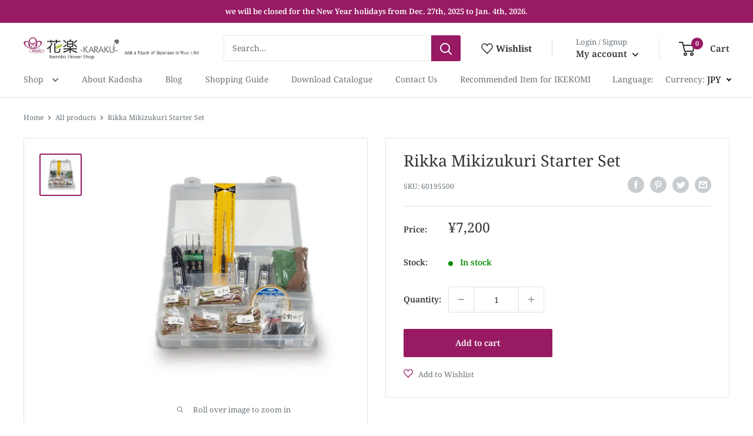

--- FILE ---
content_type: text/css
request_url: https://ikebanatool.com/cdn/shop/t/8/assets/custom.css?v=177529576864355338261636606627
body_size: 2722
content:
.product-item .price{color:#333;font-size:16px!important}.article-item__title,.product-meta__title,.text--strong,.price,.quantity-selector--product .quantity-selector__value,.cart-recap__price-line,.line-item__price,.line-item__title,.Article__heading,.form__field:focus,.form__field,.popover__title,.select-wrapper--primary select:valid,.card__section .heading,.page__header--centered>h1,.empty-state__heading,.search-bar__input,.search-bar__empty-state>p.h4,.rte h1,.rte h2,.rte h3,.rte h4,.rte h5,.rte h6{color:#333}.product-item__title,.line-item__price,.blog-sidebar__link-item>a,.search-bar__item-price,.header__action-item-title{color:#677279}.search-bar__top{box-shadow:1px 1px #e6e6e6 inset,-1px -1px #e6e6e6 inset!important}.empty-state__count{color:#fff}.section__title,.Blog__heading{font-size:25px!important;position:relative;padding-bottom:12px}.section__title:before,.Blog__heading:before{content:"";position:absolute;left:0;bottom:0;width:30px;height:1px;background:var(--heading-color)}.h6,.rte h5{text-transform:none;font-size:15px!important}.form__field{font-size:14px!important}.FeatureContainer .Blog__heading{color:#333;margin:0 auto;position:relative;padding-bottom:20px}.FeatureContainer .Blog__heading:before{content:"";width:50px;height:2px;position:absolute;left:50%;transform:translate(-50%);bottom:0;background:#971a63}.header__logo-image.-mobile{display:none}.button--secondary{background:var(--primary-button-background);line-height:35px;transition:.3s}.button--secondary:hover{background:var(--primary-button-background);opacity:.8}#shopify-section-1619598453469f7f1c .flickity-slider>.product-item{position:relative}#shopify-section-1619598453469f7f1c .flickity-slider>.product-item:before{content:"";position:absolute;top:5px;left:5px;border-radius:50%;width:30px;height:30px;display:flex;align-items:center;justify-content:center;color:#fff;z-index:1;border:2px solid #fff}#shopify-section-1619598453469f7f1c .flickity-slider>.product-item:first-child:before{content:"1";background:#d9ac31}#shopify-section-1619598453469f7f1c .flickity-slider>.product-item:nth-child(2):before{content:"2";background:#b0afad}#shopify-section-1619598453469f7f1c .flickity-slider>.product-item:nth-child(3):before{content:"3";background:#c26b35}#shopify-section-1619598453469f7f1c .flickity-slider>.product-item:nth-child(4):before{content:"4";background:#677279}#shopify-section-1619598453469f7f1c .flickity-slider>.product-item:nth-child(5):before{content:"5";background:#677279}#shopify-section-1619598453469f7f1c .flickity-slider>.product-item:nth-child(6):before{content:"6";background:#677279}#shopify-section-1619598453469f7f1c .flickity-slider>.product-item:nth-child(7):before{content:"7";background:#677279}#shopify-section-1619598453469f7f1c .flickity-slider>.product-item:nth-child(8):before{content:"8";background:#677279}#shopify-section-1619598453469f7f1c .flickity-slider>.product-item:nth-child(9):before{content:"9";background:#677279}#shopify-section-1619598453469f7f1c .flickity-slider>.product-item:nth-child(10):before{content:"10";background:#677279}.article__inner{max-width:100%}.article__content{padding:0 15px}.page__tag-list{display:none}#shopify-section-cart-template{margin-bottom:100px}.PageContainer h1.page__title,#shopify-section-page-contact-template h1.page__title,.FeatureArticle .page__title{position:relative;padding-bottom:20px}.PageContainer h1.page__title:before,#shopify-section-page-contact-template h1.page__title:before,.FeatureArticle .page__title:before{content:"";width:50px;height:2px;position:absolute;left:50%;transform:translate(-50%);bottom:0;background:#971a63}.Page__aboutKadosha table td,.Page__aboutKadosha table th,.Page__ourStore table td,.Page__ourStore table th{padding:10px}.PageContainer--about{max-width:1000px}.Page__aboutKadoshaFlexContainer{display:flex;justify-content:space-between;align-items:center}.Page__TableContainer{margin-right:20px}.Page__aboutKadosha table td:first-child{min-width:110px}.Page__ourStore table td:first-child{min-width:80px}.Page__aboutKadoshaImageContainer{min-width:49%;order:1}.Page__aboutKadoshaLogo{margin:0 0 5px!important}.Page__aboutKadosha>p{text-align:center}#shopify-section-page-contact-template h1.page__title{margin-bottom:10px}.Page__privacy h2{color:#333;padding-bottom:15px;border-bottom:1px solid #e1e3e4}.Page__ourStoreImageContainer{display:flex;justify-content:space-between}.Page__ourStoreImageContainer .Page__ourStoreImage:first-child{margin-right:20px}.Page__ourStoreInformation{display:flex;justify-content:space-between}.Page__ourStoreTable{margin-right:20px}.Page__ourStoreMapImage>img{margin:0}.Page__ourStoreList{margin-top:20px;font-size:13px}.Page__ourStoreAccessList{font-size:13px}.Page__ourStoreTable,.Page__ourStoreMapImage{width:calc(50% - 10px)}.Page__ourStoreTaxFree>img{margin:40px auto 0}.Feature .\31\/2--desk{width:33.33%}.Feature .article-item__title{font-size:16px;text-align:center}.FeatureArticle #shopify-section-blog-sidebar{display:none}.FeatureArticle .page__title{margin:0 auto}.FeatureArticle .article__navigation{display:none}.FeatureArticle__toListButton{text-align:center}.Page__catalogueList{border-bottom:1px solid #e1e3e4}.Page__catalogueItem{display:flex;justify-content:space-between;align-items:center;margin-top:50px;border-top:1px solid #e1e3e4;padding:30px 40px}.Page__catalogueItemContentHeading{font-weight:700}.Page__catalogueItemImage{width:230px}.Page__catalogueItemContent{width:calc(100% - 310px)}.Page__catalogueItemContentText{margin-bottom:10px;border-bottom:1px solid #e1e3e4;padding-bottom:10px}.Page__catalogueContent{text-align:center}.Page__catalogueItemContentButtonItem{margin-bottom:8px}.promo-block__inner{margin-bottom:0;position:absolute;top:50%;left:50%;transform:translate(-50%,-50%);text-align:center}.promo-block__inner>p{font-size:22px;margin-bottom:10px}.promo-block__cta{line-height:35px;font-size:13px}.ooo-instagram-header h2{font-size:25px!important}@media screen and (max-width: 999px){#shopify-section-1619598453469f7f1c .product-list>.product-item{position:relative}#shopify-section-1619598453469f7f1c .product-list>.product-item:before{content:"";position:absolute;top:5px;left:5px;border-radius:50%;width:25px;height:25px;display:flex;align-items:center;justify-content:center;color:#fff;z-index:1;border:1px solid #fff}#shopify-section-1619598453469f7f1c .product-list>.product-item:first-child:before{content:"1";background:#d9ac31}#shopify-section-1619598453469f7f1c .product-list>.product-item:nth-child(2):before{content:"2";background:#b0afad}#shopify-section-1619598453469f7f1c .product-list>.product-item:nth-child(3):before{content:"3";background:#c26b35}#shopify-section-1619598453469f7f1c .product-list>.product-item:nth-child(4):before{content:"4";background:#677279}#shopify-section-1619598453469f7f1c .product-list>.product-item:nth-child(5):before{content:"5";background:#677279}#shopify-section-1619598453469f7f1c .product-list>.product-item:nth-child(6):before{content:"6";background:#677279}#shopify-section-1619598453469f7f1c .product-list>.product-item:nth-child(7):before{content:"7";background:#677279}#shopify-section-1619598453469f7f1c .product-list>.product-item:nth-child(8):before{content:"8";background:#677279}#shopify-section-1619598453469f7f1c .product-list>.product-item:nth-child(9):before{content:"9";background:#677279}#shopify-section-1619598453469f7f1c .product-list>.product-item:nth-child(10):before{content:"10";background:#677279}.header__logo-image{display:none;width:200px!important}.header__logo-image.-mobile{display:block}}#insta-feed{max-width:1480px;padding:0 var(--desktop-container-gutter) 60px}#insta-feed h2{font-size:25px!important;position:relative;padding-bottom:12px;font-family:var(--heading-font-family)!important;color:var(--heading-color)}@media screen and (max-width: 768px){.PageContainer h1.page__title,#shopify-section-page-contact-template h1.page__title{padding-bottom:15px}.Page__aboutKadosha table td,.Page__aboutKadosha table th{padding:8px}.Page__aboutKadoshaFlexContainer{display:block}.Page__TableContainer{margin-right:0}.Page__aboutKadosha table td:first-child{min-width:110px}.Page__aboutKadoshaImageContainer>img{margin:1.5em auto}#shopify-section-page-contact-template h1.page__title{margin-bottom:5px}.Page__privacy h2{font-size:18px}.header__logo-image{width:160px!important}#insta-feed h2{margin-bottom:15px!important}#insta-feed .instafeed-container{width:50%!important;padding-top:50%!important}}@media screen and (max-width: 640px){.section__title,#shopify-section-cart-template .page__title,.Blog__heading{font-size:20px!important}#shopify-section-cart-template{margin-bottom:0}.article__content{padding:0}.Page__ourStoreImageContainer{display:block}.Page__ourStoreImageContainer .Page__ourStoreImage:first-child{margin-right:0}.Page__ourStoreImage>img{margin:1.5em auto}.Page__ourStoreInformation{display:block}.Page__ourStoreMapImage,.Page__ourStoreTable{width:100%}.Page__ourStoreMapImage{margin-top:30px}.Page__ourStoreMapImage>img{margin:0 auto}.Page__catalogueItem{display:block;margin-top:40px;padding:30px 0;text-align:center}.Page__catalogueItemImage>img{margin:0 auto 30px}.Page__catalogueItemImage,.Page__catalogueItemContent{width:100%}.Page__catalogueItemContentText{border-bottom:0;padding-bottom:0}#insta-feed{padding:0 20px 50px}.ooo-instagram-header h2{font-size:20px!important}}.PageKenzan__container{margin-top:-50px}.PageKenzan__container img{margin:16px auto}.PageKenzanHistory__wrapper--image img{margin:0 auto}.PageKenzanHistory__wrapper--text{background:#141414;color:#fff;padding:30px 34px}h2.PageKenzanHistory__title--h2{color:#fff;border-bottom:1px solid #fff}h2.PageKenzan__title--h2{background-color:#6a6a6a;background-image:-webkit-gradient(linear,0 0,100% 100%,color-stop(.25,#555),color-stop(.25,transparent),color-stop(.5,transparent),color-stop(.5,#555),color-stop(.75,#555),color-stop(.75,transparent),to(transparent));-webkit-background-size:4px 4px;color:#fff;padding:15px}h3.PageKenzan__title--h3{display:flex;align-items:center;border:1px solid #000}.PageKenzan__title--point{text-align:center;padding:12px 5px;margin-right:10px;background:#000;color:#fff;line-height:1;word-break:keep-all}.PageKenzan__wrapper{display:flex;align-items:center;justify-content:space-between;flex-wrap:wrap}.PageKenzan__wrapper.PageKenzanSize__wrapper:nth-of-type(3){flex-direction:row-reverse}.PageKenzanSize__wrapper--text{width:60%}.PageKenzanSize__wrapper--image{width:39%}.PageKenzanNeedles__wrapper--text,.PageKenzanNeedles__wrapper--image{width:49%}.PageKenzan__wrapper.PageKenzanMethods__wrapper--1,.PageKenzan__wrapper.PageKenzanMethods__wrapper--2{align-items:flex-start}.PageKenzan__wrapper.PageKenzanMethods__wrapper--1 .PageKenzanMethods__wrapper--item{width:24%;min-height:450px;margin-bottom:20px}.PageKenzan__wrapper.PageKenzanMethods__wrapper--1 .PageKenzanMethods__wrapper--item:nth-of-type(3){width:49%}.PageKenzan__wrapper.PageKenzanMethods__wrapper--1 ul li{margin-bottom:0}.PageKenzan__wrapper.PageKenzanMethods__wrapper--2 .PageKenzanMethods__wrapper--item{width:49%;min-height:480px}.PageKenzan__wrapper.PageKenzanMethods__wrapper--2 .PageKenzanMethods__wrapper--item:nth-of-type(1) .PageKenzanMethods__wrapper--itemTitle{margin-top:28px}.PageKenzanMethods__wrapper--item{border-bottom:3px double #ccc}.PageKenzanMethods__wrapper--itemTitle{border-left:3px solid #677279;padding-left:5px}.PageKenzanMethods__wrapper--imageWrapper{display:flex;justify-content:space-between}.PageKenzanMethods__wrapper--imageWrapper .PageKenzanMethods__wrapper--image{width:49%}.PageKenzanMethods__wrapper--image img{display:inline-block}.PageKenzan__wrapper.PageKenzanManufactured__wrapper,.PageKenzan__wrapper.PageKenzanGoods__wrapper{align-items:flex-start}.PageKenzanManufactured__wrapper--item,.PageKenzanGoods__wrapper--item{width:30%;margin-bottom:20px}.PageKenzanGoods__wrapper--itemTitle{border-bottom:1px solid #ccc}.PageKenzanGoods__wrapper--link{color:#677279!important;border:1px solid #677279;padding:4px 12px;border-radius:3px;text-decoration:none!important;font-size:13px;line-height:1;transition:.3s}.PageKenzanGoods__wrapper--link:hover{opacity:.8}.PageKenzan__footer--text{background:#eeebd6;padding:20px;border-radius:6px}.PageKenzan__footer--btn{width:20%;margin:1.55em auto .6em}.PageKenzan__footer--btn a{display:block;background:#efefef;padding:15px 0;border:1px solid #CCC;color:#777!important;font-weight:700;text-align:center;text-decoration:none!important}.PageKenzan__footer--btn a:hover{background:#777;color:#fff!important}@media screen and (max-width: 1000px){.PageKenzan__container{margin-top:0}}@media screen and (min-width: 735px) and (max-width: 849px){.PageKenzan__wrapper.PageKenzanMethods__wrapper--1 .PageKenzanMethods__wrapper--item:nth-of-type(2) .PageKenzanMethods__wrapper--itemTitle{margin-top:28px}}@media screen and (min-width: 779px) and (max-width: 849px){.PageKenzan__wrapper.PageKenzanMethods__wrapper--1 .PageKenzanMethods__wrapper--item:nth-of-type(3) .PageKenzanMethods__wrapper--itemTitle{margin-top:28px}}@media screen and (max-width: 690px){.PageKenzan__container img{margin:8px auto}.PageKenzanHistory__wrapper--image img{margin:0 auto}.PageKenzanSize__wrapper--text,.PageKenzanSize__wrapper--image,.PageKenzanNeedles__wrapper--text,.PageKenzanNeedles__wrapper--image{width:100%}.PageKenzan__wrapper.PageKenzanMethods__wrapper--1 .PageKenzanMethods__wrapper--item{width:49%;min-height:auto}.PageKenzan__wrapper.PageKenzanMethods__wrapper--1 .PageKenzanMethods__wrapper--item:nth-of-type(3),.PageKenzan__wrapper.PageKenzanMethods__wrapper--2 .PageKenzanMethods__wrapper--item{width:100%;min-height:auto}.PageKenzan__wrapper.PageKenzanMethods__wrapper--2 .PageKenzanMethods__wrapper--item:nth-of-type(1) .PageKenzanMethods__wrapper--itemTitle{margin-top:0}.PageKenzan__wrapper.PageKenzanMethods__wrapper--3 .PageKenzanMethods__wrapper--item2{width:100%;min-height:480px}.PageKenzan__wrapper.PageKenzanMethods__wrapper--3 .PageKenzanMethods__wrapper--item2:nth-of-type(1) .PageKenzanMethods__wrapper--itemTitle2{margin-top:28px}.PageKenzan__wrapper.PageKenzanMethods__wrapper--2 .PageKenzanMethods__wrapper--item:nth-of-type(1){margin-bottom:20px}.PageKenzanManufactured__wrapper--item,.PageKenzanGoods__wrapper--item{width:100%}.PageKenzan__footer--btn{width:50%}h3.PageKenzan__title--h3{font-size:16px}h2.PageKenzan__title--h2{font-size:20px}.PageKenzan__wrapper.PageKenzanMethods__wrapper--1 .PageKenzanMethods__wrapper--item:nth-of-type(3),.PageKenzan__wrapper.PageKenzanMethods__wrapper--2 .PageKenzanMethods__wrapper--item,.PageKenzan__wrapper.PageKenzanMethods__wrapper--1 .PageKenzanMethods__wrapper--item{padding-bottom:10px}}.PageShoppingGuide__table{overflow:auto;white-space:nowrap}.Cart__orderNotice{font-size:13px;color:red;margin-top:10px}.th_pb_qty_layout_grid .th_pb_qty_list_view_layout .th_pb_qty_grid_figure{width:15%!important}.th_pb_qty_layout .th_pb_qty_layout_detail{width:40%!important}.th_pb_qty_layout_grid .th_pb_qty_layout_grid_addtocart_btn .th_pb_qty_layout_grid_btn_cls{background:#971a63!important}.cart-recap__checkout:disabled{opacity:.7}.Cart__shopMessage{color:red}.Cart__shopMessageCheckBox{font-size:13px;cursor:pointer;width:calc(100% - 15px)}.Cart__shopMessageInput{display:none}.Cart__shopMessageCheckBox{position:relative}.Cart__shopMessageCheckBoxItem{content:"";display:inline-block;position:relative;top:4px;left:0;width:15px;height:15px;border:1px solid #999;border-radius:2px;margin-right:10px}.Cart__shopMessageInput:checked+.Cart__shopMessageCheckBoxItem:after{content:"";display:block;position:absolute;top:-3px;left:4px;width:7px;height:14px;transform:rotate(40deg);border-bottom:3px solid #971a63;border-right:3px solid #971a63}.TopPopup--zh .exit-popup__title{font-size:20px;font-weight:700}@media screen and (min-width: 641px){.TopPopup--zh .exit-popup__title{font-size:20px;font-weight:700;margin-bottom:15px}.TopPopup--zh .modal--exit-popup .modal__dialog{padding:50px 80px 30px}}.Header__navigationContainer{display:flex;align-items:center;justify-content:space-between}.Header__switcher{display:flex;align-items:center}.Header__switcher--language{margin-right:20px}.mlvedadesk{display:inline-block;color:#000}.pick_currency{top:0!important;left:0!important}select#currencies{padding:0 2px 0 0!important}.Header__switcher select,.MobileMenu__switcher select{border:none;outline:none;background:transparent;background-image:none;box-shadow:none;-webkit-appearance:none;appearance:none;cursor:pointer;font-size:15px;padding-right:10px!important}.Header__switcher select::-ms-expand,.MobileMenu__switcher select::-ms-expand{display:none}.ly-custom,.pick_currency{position:relative}.ly-custom:before,.pick_currency:before{position:absolute;top:10px;margin:auto;vertical-align:middle;content:"";width:6px;height:6px;border-top:2px solid #000;border-right:2px solid #000;-webkit-transform:rotate(135deg);transform:rotate(135deg);right:-2px}.Header__switcher--currency{position:relative;top:1px}.mlvedadesk{position:relative;top:-1px}.mlvedadesk.-hidden{display:none}.MobileMenu__switcher{padding:16px 20px}.MobileMenu__switcher--language{margin-bottom:10px}.MobileMenu__switcher--currency .pick_currency{position:relative!important}.MobileMenu__switcher select{margin-left:5px}.Product__favorite{width:100%;margin:0}.Product__favorite button.wk-button-product{margin:9px!important}button.wk-button-product .wk-icon,button.wk-button-collection{color:var(--primary-button-background)!important}.product-item button.wk-button-collection{border:1px solid;top:5px;right:5px;border-radius:50%;background:#fff;width:30px;height:30px}.product-item:hover .wk-button-collection.wk-add-product{opacity:.2!important}button.wk-button-product .wk-label{text-transform:initial!important}#wk-share-head,#wk-share-list{display:none}.wk-add-item-form input.wk-add-to-cart{background:var(--primary-button-background)!important}.wk-add-item-form input.wk-add-to-cart.disabled{background:var(--product-sold-out-color)!important}.MobileMenu__wishlist{padding:16px 20px;border-bottom:1px solid var(--border-color)}.Header__favoriteIconText{font-weight:700;font-size:15px}.Header__favoriteInner{display:flex;align-items:center}.Header__favoriteIcon{margin-right:5px}.Header__favoriteIcon>svg{vertical-align:middle}@media screen and (max-width: 1279px){.Header__favoriteIconText{display:none}.header__action-item.hidden-tablet-and-up:first-child+.header__action-item.header__action-item--account{padding-left:0}.Header__favoriteIcon>svg *{stroke-width:7px}.Header__favorite{padding-left:35px}}@media screen and (max-width: 999px){.header__action-list{padding-left:10px}}@media screen and (max-width: 639px){.header__action-item.hidden-tablet-and-up:first-child+.header__action-item.header__action-item--account{padding-left:9px}.Header__favorite{display:none}}.modal--newsletter .modal__dialog{padding:50px 80px 30px}.popup-newsletter .popup-newsletter__content p{color:var(--heading-color);font-size:calc(var(--base-text-font-size) - (var(--default-text-font-size) - 18px));margin-bottom:calc(var(--base-text-font-size) - (var(--default-text-font-size) - 18px))}
/*# sourceMappingURL=/cdn/shop/t/8/assets/custom.css.map?v=177529576864355338261636606627 */


--- FILE ---
content_type: text/javascript; charset=utf-8
request_url: https://ikebanatool.com/en-tw/cart/update.js
body_size: 333
content:
{"token":"hWN6t9zs395IGJoAp3t5bB5N?key=f06d548d87e42b146606ab289efb2212","note":null,"attributes":{"language":"en"},"original_total_price":0,"total_price":0,"total_discount":0,"total_weight":0.0,"item_count":0,"items":[],"requires_shipping":false,"currency":"JPY","items_subtotal_price":0,"cart_level_discount_applications":[],"discount_codes":[],"items_changelog":{"added":[]}}

--- FILE ---
content_type: text/javascript
request_url: https://ikebanatool.com/cdn/shop/t/8/assets/custom.js?v=90373254691674712701629443516
body_size: -561
content:
//# sourceMappingURL=/cdn/shop/t/8/assets/custom.js.map?v=90373254691674712701629443516
